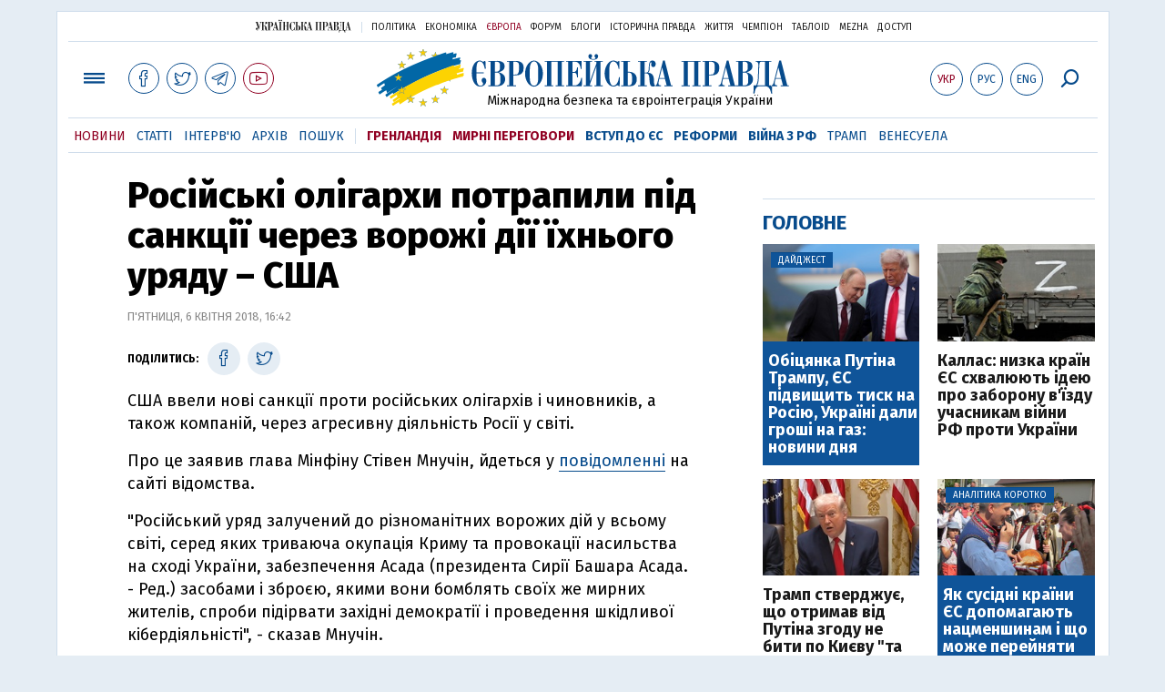

--- FILE ---
content_type: text/html; charset=utf-8
request_url: https://www.google.com/recaptcha/api2/aframe
body_size: 267
content:
<!DOCTYPE HTML><html><head><meta http-equiv="content-type" content="text/html; charset=UTF-8"></head><body><script nonce="ou8r69smEDPKzBGJmecvwQ">/** Anti-fraud and anti-abuse applications only. See google.com/recaptcha */ try{var clients={'sodar':'https://pagead2.googlesyndication.com/pagead/sodar?'};window.addEventListener("message",function(a){try{if(a.source===window.parent){var b=JSON.parse(a.data);var c=clients[b['id']];if(c){var d=document.createElement('img');d.src=c+b['params']+'&rc='+(localStorage.getItem("rc::a")?sessionStorage.getItem("rc::b"):"");window.document.body.appendChild(d);sessionStorage.setItem("rc::e",parseInt(sessionStorage.getItem("rc::e")||0)+1);localStorage.setItem("rc::h",'1769749497603');}}}catch(b){}});window.parent.postMessage("_grecaptcha_ready", "*");}catch(b){}</script></body></html>

--- FILE ---
content_type: text/plain
request_url: https://www.google-analytics.com/j/collect?v=1&_v=j102&a=786476561&t=pageview&_s=1&dl=https%3A%2F%2Fwww.eurointegration.com.ua%2Fnews%2F2018%2F04%2F6%2F7080036%2F&ul=en-us%40posix&dt=%D0%A0%D0%BE%D1%81%D1%96%D0%B9%D1%81%D1%8C%D0%BA%D1%96%20%D0%BE%D0%BB%D1%96%D0%B3%D0%B0%D1%80%D1%85%D0%B8%20%D0%BF%D0%BE%D1%82%D1%80%D0%B0%D0%BF%D0%B8%D0%BB%D0%B8%20%D0%BF%D1%96%D0%B4%20%D1%81%D0%B0%D0%BD%D0%BA%D1%86%D1%96%D1%97%20%D1%87%D0%B5%D1%80%D0%B5%D0%B7%20%D0%B2%D0%BE%D1%80%D0%BE%D0%B6%D1%96%20%D0%B4%D1%96%D1%97%20%D1%97%D1%85%D0%BD%D1%8C%D0%BE%D0%B3%D0%BE%20%D1%83%D1%80%D1%8F%D0%B4%D1%83%20-%20%D0%A1%D0%A8%D0%90%20%7C%20%D0%84%D0%B2%D1%80%D0%BE%D0%BF%D0%B5%D0%B9%D1%81%D1%8C%D0%BA%D0%B0%20%D0%BF%D1%80%D0%B0%D0%B2%D0%B4%D0%B0&sr=1280x720&vp=1280x720&_u=IEBAAEABAAAAACAAI~&jid=1281742723&gjid=1569348477&cid=219416877.1769749496&tid=UA-554376-13&_gid=727192915.1769749496&_r=1&_slc=1&z=790380930
body_size: -439
content:
2,cG-38VJDQHPC3,cG-RQP8HY8KR0